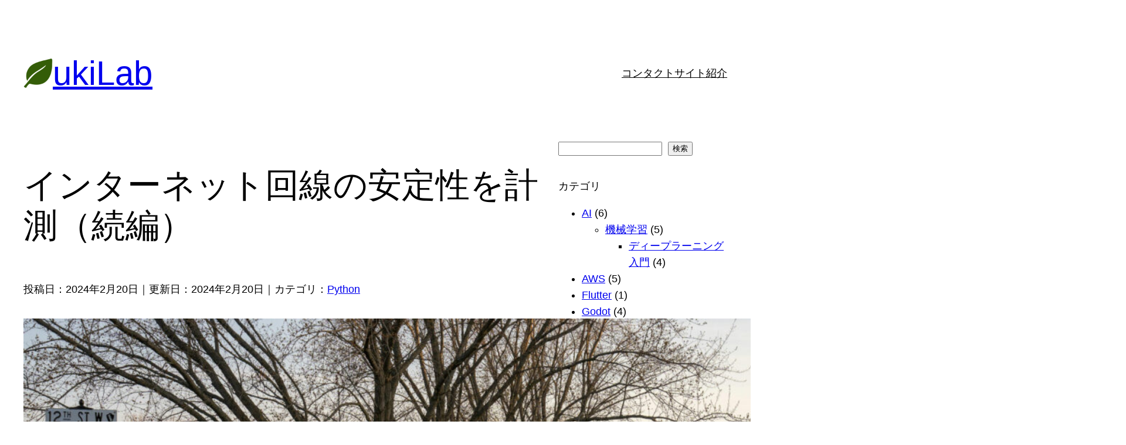

--- FILE ---
content_type: text/html; charset=utf-8
request_url: https://www.google.com/recaptcha/api2/aframe
body_size: 268
content:
<!DOCTYPE HTML><html><head><meta http-equiv="content-type" content="text/html; charset=UTF-8"></head><body><script nonce="BXH272Zlq8mwVmmJE4YzdQ">/** Anti-fraud and anti-abuse applications only. See google.com/recaptcha */ try{var clients={'sodar':'https://pagead2.googlesyndication.com/pagead/sodar?'};window.addEventListener("message",function(a){try{if(a.source===window.parent){var b=JSON.parse(a.data);var c=clients[b['id']];if(c){var d=document.createElement('img');d.src=c+b['params']+'&rc='+(localStorage.getItem("rc::a")?sessionStorage.getItem("rc::b"):"");window.document.body.appendChild(d);sessionStorage.setItem("rc::e",parseInt(sessionStorage.getItem("rc::e")||0)+1);localStorage.setItem("rc::h",'1768992422412');}}}catch(b){}});window.parent.postMessage("_grecaptcha_ready", "*");}catch(b){}</script></body></html>